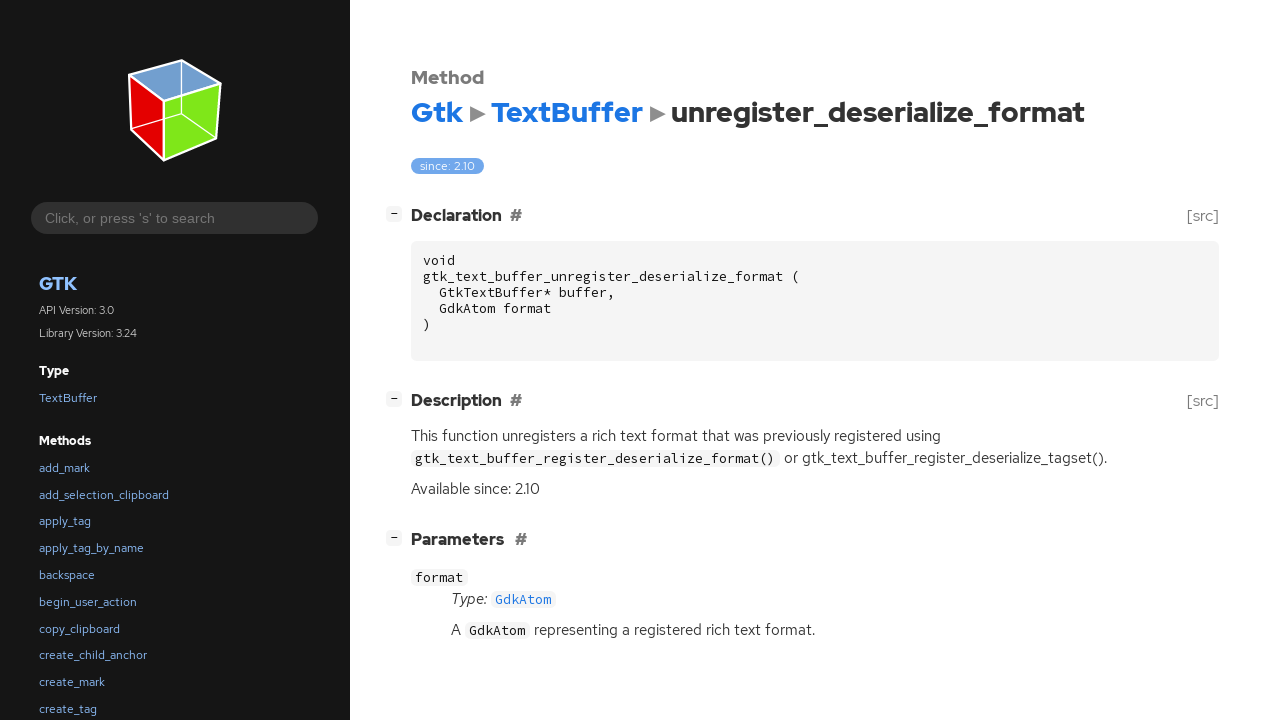

--- FILE ---
content_type: text/html; charset=utf-8
request_url: https://docs.gtk.org/gtk3/method.TextBuffer.unregister_deserialize_format.html
body_size: 12435
content:
<!--
SPDX-FileCopyrightText: GTK Development Team

SPDX-License-Identifier: LGPL-2.1-or-later
-->

<!DOCTYPE html>
<html lang="en">
<head>
  <title>Gtk.TextBuffer.unregister_deserialize_format</title>
  <meta name="viewport" content="width=device-width, initial-scale=1">

  <meta charset="utf-8" />

  
  <meta property="og:type" content="website"/>

  
  <meta property="og:image:width" content="256"/>
  <meta property="og:image:height" content="256"/>
  <meta property="og:image:secure_url" content="gtk-logo.svg"/>
  <meta property="og:image:alt" content="Gtk-3.0"/>
  

  
  <meta priority="og:title" content="Gtk.TextBuffer.unregister_deserialize_format"/>
  <meta priority="og:description" content="Reference for Gtk.TextBuffer.unregister_deserialize_format"/>
  <meta name="twitter:title" content="Gtk.TextBuffer.unregister_deserialize_format"/>
  <meta name="twitter:description" content="Reference for Gtk.TextBuffer.unregister_deserialize_format"/>


  
  <meta name="twitter:card" content="summary"/>

  
  
  
  <link rel="search" type="application/opensearchdescription+xml" title="Gtk" href="opensearch.xml">
  
  

  <link rel="stylesheet" href="style.css" type="text/css" />

  

  
  <script src="urlmap.js"></script>
  
  
  <script src="fzy.js"></script>
  <script src="search.js"></script>
  
  <script src="main.js"></script>

  
</head>

<body>
  <div id="body-wrapper" tabindex="-1">

    <nav class="sidebar devhelp-hidden">
      
      <div class="section">
        <a href="index.html"><img src="gtk-logo.svg" class="logo"/></a>
      </div>
      
      
      <div class="search section">
        <form id="search-form" autocomplete="off">
          <input id="search-input" type="text" name="do-not-autocomplete" placeholder="Click, or press 's' to search" autocomplete="off"/>
        </form>
      </div>
      
      <div class="section namespace">
        <h3><a href="index.html">Gtk</a></h3>
        <p>API Version: 3.0</p>
        
        <p>Library Version: 3.24</p>
        
      </div>
      
<div class="section">
  <h5>Type</h5>
  <div class="links">
    <a href="class.TextBuffer.html">TextBuffer</a>
  </div>
</div>
<div class="section">
  <h5>Methods</h5>
  <div class="links">
  
    <a class="method" href="method.TextBuffer.add_mark.html">add_mark</a>
  
    <a class="method" href="method.TextBuffer.add_selection_clipboard.html">add_selection_clipboard</a>
  
    <a class="method" href="method.TextBuffer.apply_tag.html">apply_tag</a>
  
    <a class="method" href="method.TextBuffer.apply_tag_by_name.html">apply_tag_by_name</a>
  
    <a class="method" href="method.TextBuffer.backspace.html">backspace</a>
  
    <a class="method" href="method.TextBuffer.begin_user_action.html">begin_user_action</a>
  
    <a class="method" href="method.TextBuffer.copy_clipboard.html">copy_clipboard</a>
  
    <a class="method" href="method.TextBuffer.create_child_anchor.html">create_child_anchor</a>
  
    <a class="method" href="method.TextBuffer.create_mark.html">create_mark</a>
  
    <a class="method" href="method.TextBuffer.create_tag.html">create_tag</a>
  
    <a class="method" href="method.TextBuffer.cut_clipboard.html">cut_clipboard</a>
  
    <a class="method" href="method.TextBuffer.delete.html">delete</a>
  
    <a class="method" href="method.TextBuffer.delete_interactive.html">delete_interactive</a>
  
    <a class="method" href="method.TextBuffer.delete_mark.html">delete_mark</a>
  
    <a class="method" href="method.TextBuffer.delete_mark_by_name.html">delete_mark_by_name</a>
  
    <a class="method" href="method.TextBuffer.delete_selection.html">delete_selection</a>
  
    <a class="method" href="method.TextBuffer.deserialize.html">deserialize</a>
  
    <a class="method" href="method.TextBuffer.deserialize_get_can_create_tags.html">deserialize_get_can_create_tags</a>
  
    <a class="method" href="method.TextBuffer.deserialize_set_can_create_tags.html">deserialize_set_can_create_tags</a>
  
    <a class="method" href="method.TextBuffer.end_user_action.html">end_user_action</a>
  
    <a class="method" href="method.TextBuffer.get_bounds.html">get_bounds</a>
  
    <a class="method" href="method.TextBuffer.get_char_count.html">get_char_count</a>
  
    <a class="method" href="method.TextBuffer.get_copy_target_list.html">get_copy_target_list</a>
  
    <a class="method" href="method.TextBuffer.get_deserialize_formats.html">get_deserialize_formats</a>
  
    <a class="method" href="method.TextBuffer.get_end_iter.html">get_end_iter</a>
  
    <a class="method" href="method.TextBuffer.get_has_selection.html">get_has_selection</a>
  
    <a class="method" href="method.TextBuffer.get_insert.html">get_insert</a>
  
    <a class="method" href="method.TextBuffer.get_iter_at_child_anchor.html">get_iter_at_child_anchor</a>
  
    <a class="method" href="method.TextBuffer.get_iter_at_line.html">get_iter_at_line</a>
  
    <a class="method" href="method.TextBuffer.get_iter_at_line_index.html">get_iter_at_line_index</a>
  
    <a class="method" href="method.TextBuffer.get_iter_at_line_offset.html">get_iter_at_line_offset</a>
  
    <a class="method" href="method.TextBuffer.get_iter_at_mark.html">get_iter_at_mark</a>
  
    <a class="method" href="method.TextBuffer.get_iter_at_offset.html">get_iter_at_offset</a>
  
    <a class="method" href="method.TextBuffer.get_line_count.html">get_line_count</a>
  
    <a class="method" href="method.TextBuffer.get_mark.html">get_mark</a>
  
    <a class="method" href="method.TextBuffer.get_modified.html">get_modified</a>
  
    <a class="method" href="method.TextBuffer.get_paste_target_list.html">get_paste_target_list</a>
  
    <a class="method" href="method.TextBuffer.get_selection_bound.html">get_selection_bound</a>
  
    <a class="method" href="method.TextBuffer.get_selection_bounds.html">get_selection_bounds</a>
  
    <a class="method" href="method.TextBuffer.get_serialize_formats.html">get_serialize_formats</a>
  
    <a class="method" href="method.TextBuffer.get_slice.html">get_slice</a>
  
    <a class="method" href="method.TextBuffer.get_start_iter.html">get_start_iter</a>
  
    <a class="method" href="method.TextBuffer.get_tag_table.html">get_tag_table</a>
  
    <a class="method" href="method.TextBuffer.get_text.html">get_text</a>
  
    <a class="method" href="method.TextBuffer.insert.html">insert</a>
  
    <a class="method" href="method.TextBuffer.insert_at_cursor.html">insert_at_cursor</a>
  
    <a class="method" href="method.TextBuffer.insert_child_anchor.html">insert_child_anchor</a>
  
    <a class="method" href="method.TextBuffer.insert_interactive.html">insert_interactive</a>
  
    <a class="method" href="method.TextBuffer.insert_interactive_at_cursor.html">insert_interactive_at_cursor</a>
  
    <a class="method" href="method.TextBuffer.insert_markup.html">insert_markup</a>
  
    <a class="method" href="method.TextBuffer.insert_pixbuf.html">insert_pixbuf</a>
  
    <a class="method" href="method.TextBuffer.insert_range.html">insert_range</a>
  
    <a class="method" href="method.TextBuffer.insert_range_interactive.html">insert_range_interactive</a>
  
    <a class="method" href="method.TextBuffer.insert_with_tags.html">insert_with_tags</a>
  
    <a class="method" href="method.TextBuffer.insert_with_tags_by_name.html">insert_with_tags_by_name</a>
  
    <a class="method" href="method.TextBuffer.move_mark.html">move_mark</a>
  
    <a class="method" href="method.TextBuffer.move_mark_by_name.html">move_mark_by_name</a>
  
    <a class="method" href="method.TextBuffer.paste_clipboard.html">paste_clipboard</a>
  
    <a class="method" href="method.TextBuffer.place_cursor.html">place_cursor</a>
  
    <a class="method" href="method.TextBuffer.register_deserialize_format.html">register_deserialize_format</a>
  
    <a class="method" href="method.TextBuffer.register_deserialize_tagset.html">register_deserialize_tagset</a>
  
    <a class="method" href="method.TextBuffer.register_serialize_format.html">register_serialize_format</a>
  
    <a class="method" href="method.TextBuffer.register_serialize_tagset.html">register_serialize_tagset</a>
  
    <a class="method" href="method.TextBuffer.remove_all_tags.html">remove_all_tags</a>
  
    <a class="method" href="method.TextBuffer.remove_selection_clipboard.html">remove_selection_clipboard</a>
  
    <a class="method" href="method.TextBuffer.remove_tag.html">remove_tag</a>
  
    <a class="method" href="method.TextBuffer.remove_tag_by_name.html">remove_tag_by_name</a>
  
    <a class="method" href="method.TextBuffer.select_range.html">select_range</a>
  
    <a class="method" href="method.TextBuffer.serialize.html">serialize</a>
  
    <a class="method" href="method.TextBuffer.set_modified.html">set_modified</a>
  
    <a class="method" href="method.TextBuffer.set_text.html">set_text</a>
  
    <a class="method current" href="method.TextBuffer.unregister_deserialize_format.html">unregister_deserialize_format</a>
  
    <a class="method" href="method.TextBuffer.unregister_serialize_format.html">unregister_serialize_format</a>
  
  </div>
</div>

      <div class="section generator">
        <p>Generated by <a href="https://gitlab.gnome.org/GNOME/gi-docgen">gi-docgen</a> 2025.6</p>
      </div>
    </nav>

    <button id="btn-to-top" class="hidden"><span class="up-arrow"></span></button>

    
<section id="main" class="content">
  <header>
    <h3>Method</h3>
    <h1><a href="index.html">Gtk</a><span class="sep"></span><a href="class.TextBuffer.html">TextBuffer</a><span class="sep"></span>unregister_deserialize_format</h1>
  </header>

  <section>
    <div class="docblock">
      <p><span class="emblem available">since: 2.10</span></p>
    </div>

    <div class="declaration toggle-wrapper">
      <h4 style="display:flex;" id="declaration">
        Declaration
        <a class="anchor" href="#declaration"></a>
        
        <a class="srclink" title="go to source location" href="https://gitlab.gnome.org/GNOME/gtk/-/blob/gtk-3-24/gtk/gtktextbufferrichtext.h#L102">[src]</a>
        
      </h4>

      <div class="docblock c-decl">
        <pre><code><div class="highlight"><pre><span></span><span class="kt">void</span>
<span class="n">gtk_text_buffer_unregister_deserialize_format</span><span class="w"> </span><span class="p">(</span>
<span class="w">  </span><span class="n">GtkTextBuffer</span><span class="o">*</span><span class="w"> </span><span class="n">buffer</span><span class="p">,</span>
<span class="w">  </span><span class="n">GdkAtom</span><span class="w"> </span><span class="n">format</span>
<span class="p">)</span>
</pre></div>
</code></pre>
      </div>
    </div>

    <div class="description toggle-wrapper">
      <h4 style="display:flex;" id="description">
        Description
        <a class="anchor" href="#description"></a>
        
        <a class="srclink" title="go to source location" href="https://gitlab.gnome.org/GNOME/gtk/-/blob/gtk-3-24/gtk/gtktextbufferrichtext.c#L268">[src]</a>
        
      </h4>

      <div class="docblock">
        <p>This function unregisters a rich text format that was previously
registered using <code>gtk_text_buffer_register_deserialize_format()</code> or&nbsp;gtk_text_buffer_register_deserialize_tagset().</p>
      </div>

      <div class="docblock">
        
        <p>Available since: 2.10</p>
        
        
        
        
        
      </div>

      
    </div>

    
    <div class="parameters toggle-wrapper">
      <h4 id="parameters">
        Parameters
        <a href="#parameters" class="anchor"></a>
      </h4>

      <div class="docblock">
        <dl class="arguments">
          

          
          <dt class="arg-name"><code>format</code></dt>
          <dd class="arg-description">
            <p><em>Type:</em>&nbsp;<a href="javascript:void(0)" data-link="struct.Atom.html" data-namespace="Gdk" class="external"><code>GdkAtom</code></a></p>
            <p>A <code>GdkAtom</code> representing a registered rich text&nbsp;format.</p>
            <table>
            
            
            
            
            
            
            
            
            
            </table>
          </dd>
          

          
        </dl>
      </div>
    </div>
    

    

  </section>
</section>


    

    <section id="search" class="content hidden"></section>

    <footer>
    
    </footer>
  </div>
</body>
</html>